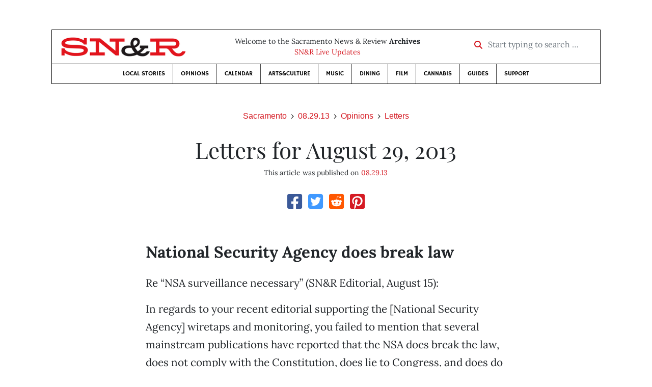

--- FILE ---
content_type: text/html; charset=utf-8
request_url: https://www.newsreview.com/sacramento/content/letters-for-august-29-2013/11203178/
body_size: 6710
content:



<!DOCTYPE html>
<html lang="en">
  <head>
    <meta charset="utf-8">
    <meta http-equiv="x-ua-compatible" content="ie=edge">
    <title>SN&amp;R • Letters for August 29, 2013</title>

    <meta http-equiv="Content-Type" content="text/html; charset=utf-8" />
    <meta name="viewport" content="width=device-width, initial-scale=1.0">

    <meta property="og:site_name" content="Sacramento News &amp; Review" />


    
  <link rel="canonical" href="https://www.newsreview.com/sacramento/content/letters-for-august-29-2013/11203178/">
  <link rel="shorturl" href="https://newsreview.com/oid/11203178/" />

  <meta name="description" content="SN&amp;R • Opinions • Letters • Letters for August 29, 2013 • Aug 29, 2013" />

  <meta name="twitter:card" content="summary_large_image">
  <meta name="twitter:title" content="Letters for August 29, 2013">
  <meta name="twitter:description" content="Readers respond to stories about “patriotic chest-pounding” for the NSA, enabling Monsanto and transparency in the Sacramento Kings arena project.">

  <meta name="twitter:site" content="@SacNewsReview">
  <meta name="twitter:creator" content="@SacNewsReview">

  <meta property="og:title" content="SN&amp;R • Opinions • Letters • Letters for August 29, 2013 • Aug 29, 2013" />
  <meta property="og:type" content="article" />
  <meta property="og:url" content="https://www.newsreview.com/sacramento/content/letters-for-august-29-2013/11203178/" />
  <meta property="og:description" content="Readers respond to stories about “patriotic chest-pounding” for the NSA, enabling Monsanto and transparency in the Sacramento Kings arena project." />

  <meta property="article:published_time" content="2013-08-28T13:50:29-07:00" />
  <meta property="article:modified_time" content="2013-08-28T13:50:33-07:00" />
  <meta property="article:section" content="Opinions" />
  
  <meta property="fb:admins" content="324969540859009" />
  <meta property="fb:app_id" content="324969540859009" />

  
    <link rel="image_src" href="https://d16zs7b90yfegl.cloudfront.net/static/images/share/snr-share.7b2c593b6c7e.jpg" />
    <meta property="og:image" content="https://d16zs7b90yfegl.cloudfront.net/static/images/share/snr-share.7b2c593b6c7e.jpg" />
    <meta name="twitter:image:src" content="https://d16zs7b90yfegl.cloudfront.net/static/images/share/snr-share.7b2c593b6c7e.jpg">
  


    <!-- HTML5 shim, for IE6-8 support of HTML5 elements -->
    <!--[if lt IE 9]>
      <script src="https://cdnjs.cloudflare.com/ajax/libs/html5shiv/3.7.3/html5shiv.min.js"></script>
    <![endif]-->

    



  <link rel="apple-touch-icon" sizes="57x57" href="https://d16zs7b90yfegl.cloudfront.net/static/favicon/snr/apple-icon-57x57.0dbd85614dff.png">
  <link rel="apple-touch-icon" sizes="60x60" href="https://d16zs7b90yfegl.cloudfront.net/static/favicon/snr/apple-icon-60x60.1a323a30b8ad.png">
  <link rel="apple-touch-icon" sizes="72x72" href="https://d16zs7b90yfegl.cloudfront.net/static/favicon/snr/apple-icon-72x72.23d557853adb.png">
  <link rel="apple-touch-icon" sizes="76x76" href="https://d16zs7b90yfegl.cloudfront.net/static/favicon/snr/apple-icon-76x76.ad63e4c1cb1e.png">
  <link rel="apple-touch-icon" sizes="114x114" href="https://d16zs7b90yfegl.cloudfront.net/static/favicon/snr/apple-icon-114x114.133190f724f4.png">
  <link rel="apple-touch-icon" sizes="120x120" href="https://d16zs7b90yfegl.cloudfront.net/static/favicon/snr/apple-icon-120x120.8b861864b474.png">
  <link rel="apple-touch-icon" sizes="144x144" href="https://d16zs7b90yfegl.cloudfront.net/static/favicon/snr/apple-icon-144x144.b86317dccadf.png">
  <link rel="apple-touch-icon" sizes="152x152" href="https://d16zs7b90yfegl.cloudfront.net/static/favicon/snr/apple-icon-152x152.956ca96c526f.png">
  <link rel="apple-touch-icon" sizes="180x180" href="https://d16zs7b90yfegl.cloudfront.net/static/favicon/snr/apple-icon-180x180.c005d7870669.png">
  <link rel="icon" type="image/png" sizes="192x192"  href="https://d16zs7b90yfegl.cloudfront.net/static/favicon/snr/android-icon-192x192.f515fd708278.png">
  <link rel="icon" type="image/png" sizes="32x32" href="https://d16zs7b90yfegl.cloudfront.net/static/favicon/snr/favicon-32x32.76476d015a67.png">
  <link rel="icon" type="image/png" sizes="96x96" href="https://d16zs7b90yfegl.cloudfront.net/static/favicon/snr/favicon-96x96.a6a81943dcbb.png">
  <link rel="icon" type="image/png" sizes="16x16" href="https://d16zs7b90yfegl.cloudfront.net/static/favicon/snr/favicon-16x16.805ca7c5ac73.png">
  <link rel="manifest" href="https://d16zs7b90yfegl.cloudfront.net/static/favicon/snr/manifest.b58fcfa7628c.json">
  <meta name="msapplication-TileColor" content="#ffffff">
  <meta name="msapplication-TileImage" content="https://d16zs7b90yfegl.cloudfront.net/static/favicon/snr/ms-icon-144x144.b86317dccadf.png">
  <meta name="theme-color" content="#ffffff">




    
      <link href="https://d16zs7b90yfegl.cloudfront.net/static/vendor/fontawesome/css/fontawesome.ebf19a7b820e.css" rel="stylesheet">
      <link href="https://d16zs7b90yfegl.cloudfront.net/static/vendor/fontawesome/css/all.f71b0a62b045.css" rel="stylesheet">
      <link rel="stylesheet" href="https://d16zs7b90yfegl.cloudfront.net/static/vendor/SlickNav/slicknav.min.cb0567a8e6fa.css" />
      <link href="https://d16zs7b90yfegl.cloudfront.net/static/css/project.min.21368e708a4e.css" rel="stylesheet" />
    

    

    

    
      
        <!-- Global site tag (gtag.js) - Google Analytics -->
        <script async src="https://www.googletagmanager.com/gtag/js?id=UA-350918-1"></script>
        <script>
          window.dataLayer = window.dataLayer || [];
          function gtag(){dataLayer.push(arguments);}
          gtag('js', new Date());

          gtag('config', 'UA-350918-1');
        </script>
      
    

    
      
        <script async src="https://securepubads.g.doubleclick.net/tag/js/gpt.js"></script>
        <script>
          window.googletag = window.googletag || {cmd: []};
          googletag.cmd.push(function() {
            
              googletag.defineSlot('/1003962/sacramento_content_ad_300x250_1', [300, 250], 'div-gpt-ad-1599603245126-0').addService(googletag.pubads());
            
              googletag.defineSlot('/1003962/sacramento_content_ad_300x250_2', [300, 250], 'div-gpt-ad-1599603598182-0').addService(googletag.pubads());
            
            googletag.pubads().enableSingleRequest();
            googletag.pubads().collapseEmptyDivs();
            googletag.enableServices();
          });
        </script>
      
    

  </head>

  <body>

    
      <div class="container">
        
          


  <header class="primary-nav">
    <div class="nav-header col">
      <a class="site-logo" href="/sacramento/">
        <img src="https://d16zs7b90yfegl.cloudfront.net/static/images/logos/snr-isolated-redblack-300x52.8baf3a648a6c.png" width="100%">
      </a>
      <p>
        Welcome to the Sacramento News &amp; Review <strong>Archives</strong><br>
        <a href="https://sacramento.newsreview.com">
          
            SN&amp;R Live Updates</a>
          
      </p>
      <form method="GET" action="/sacramento/search/">
        <div class="form-row align-items-center">
          <div class="col-auto">
            <label class="sr-only" for="inlineFormInputGroup">Start typing to search &hellip;</label>
            <div class="input-group mb-2">
              <div class="input-group-prepend">
                <div class="input-group-text"><a href="/sacramento/search/"><i class="fas fa-search"></i></a></div>
              </div>
              <input type="text" class="form-control" id="inlineFormInputGroup" name="search_term" placeholder="Start typing to search &hellip;">
              <input type="hidden" name="location" value="3">
            </div>
          </div>
        </div>
      </form>
    </div>

    <div class="header-nav">
      <nav class="main-nav clearfix">
        <div class="menu-main-nav-container">
          <ul id="menu-main-nav" class="menu">
             
              <li class="menu-item">
                <a href="/sacramento/section/local-stories/92152/">Local Stories</a>
              </li>
              <li class="menu-item">
                <a href="/sacramento/section/opinions/92158/">Opinions</a>
              </li>
              <li class="menu-item">
                <a href="https://sacramento.newsreview.com/calendar/" target="_blank">Calendar</a>
              </li>
              <li class="menu-item">
                <a href="/sacramento/section/artsculture/36568/">Arts&amp;Culture</a>
              </li>
              <li class="menu-item">
                <a href="/sacramento/section/music/36586/">Music</a>
              </li>
              <li class="menu-item">
                <a href="/sacramento/section/dining/92155/">Dining</a>
              </li>
              <li class="menu-item">
                <a href="/sacramento/section/film/36594/">Film</a>
              </li>
              <li class="menu-item">
                <a href="/sacramento/section/cannabis-guide/13506539/">Cannabis</a>
              </li>
              <li class="menu-item">
                <a href="/sacramento/section/guides/36558/">Guides</a>
              </li>
              <li class="menu-item menu-item-highlight">
                <a href="https://sacramento.newsreview.com/support-local-independent-journalism/" target="_blank">Support</a>
              </li>
            
          </ul>
        </div>
      </nav>
    </div>
  </header>


        

        <div class="main-content">
          

          
  <div class="row">

    <div class="col">
      <ul class="breadcrumb justify-content-center">
        <li class="breadcrumb-item"><a href="/sacramento/">Sacramento</a></li>
        <li class="breadcrumb-item"><a href="/sacramento/issue/2013-08-29/">08.29.13</a></li>
        <li class="breadcrumb-item"><a href="/sacramento/section/opinions/92158/">Opinions</a></li>
        <li class="breadcrumb-item active"><a href="/sacramento/category/letters/36618/">Letters</a></li>
      </ul>

      <div class="row">

        <div class="offset-md-1 col-md-10 offset-lg-2 col-lg-8">
          <article class="article oid-11203178">

            <h1 class="text-center">Letters for August 29, 2013</h1>

            

            <div class="article-meta mb-4 text-center">
              

              <p class="meta-ts">
                This article was published on <a href="/sacramento/issue/2013-08-29/">08.29.13</a>
              </p>
            </div>

            <section>
              <div class="mb-4">
                <div class="social-media-icons">
    <div class="text-center center-block">
        <a href="https://www.facebook.com/sharer/sharer.php?u=https%3A//www.newsreview.com/sacramento/content/letters-for-august-29-2013/11203178/"><i class="social-fb fab fa-square-facebook fa-2x social"></i></a>
        <a href="https://twitter.com/intent/tweet/?text=Letters for August 29, 2013&url=https%3A//www.newsreview.com/sacramento/content/letters-for-august-29-2013/11203178/&via=SacNewsReview"><i class="social-tw fab fa-square-twitter fa-2x social"></i></a>
        <a href="https://reddit.com/submit?url=https%3A//www.newsreview.com/sacramento/content/letters-for-august-29-2013/11203178/&title=Letters for August 29, 2013"><i class="social-reddit fab fa-reddit-square fa-2x social"></i></a>
        <a href="https://pinterest.com/pin/create/button/?url=https%3A//www.newsreview.com/sacramento/content/letters-for-august-29-2013/11203178/&media=&description=Readers respond to stories about “patriotic chest-pounding” for the NSA, enabling Monsanto and transparency in the Sacramento Kings arena project."><i class="social-pinterest fab fa-pinterest-square fa-2x social"></i></a>
        
    </div>
</div>

              </div>

              
                



              

              <div class="my-5">
                
                  <div class="body-sidebar">

                    

                    

                     
                      <div class="body-sidebar-item gdfp-body-placement-1">
                        <!-- /1003962/sacramento_content_ad_300x250_1 -->
<div id='div-gpt-ad-1599603245126-0' style='width: 300px; height: 250px;'>
  <script>
    googletag.cmd.push(function() {  googletag.display('div-gpt-ad-1599603245126-0');  });
  </script>
</div>

                      </div>
                    

                  </div>
                

                

                

                <p><font size="+1"><b>National Security Agency does break law</b></font></p>

<p>Re “NSA surveillance necessary” (SN&amp;R Editorial, August 15):</p>

<p>In regards to your recent editorial supporting the [National Security Agency] wiretaps and monitoring, you failed to mention that several mainstream publications have reported that the NSA does break the law, does not comply with the Constitution, does lie to Congress, and does do more than simply monitor Americans' phone numbers and their durations. Yet you ask us to accept anything the NSA does.</p>

<p>While nobody wants another “terrorist attack,” I think everybody can agree we also want to preserve the foundations of America. I don't appreciate your patriotic chest-pounding.</p>

<p>Mark Buchholtz</p>

<p>Sacramento</p>

<p><font size="+1"><b>NSA violates civil liberties</b></font></p>

<p>Re “NSA surveillance necessary” (SN&amp;R Editorial, August 15):</p>

<p>I was shocked and dumbfounded by your editorial stating that the NSA surveillance is necessary. You have got to be kidding!</p>

<p>This is the same logic that the German people used to usher in all sorts of laws against innocent people.</p>

<p>Our government continues to provoke terrorists to act and for young men to become terrorists by our actions, e.g., the countless drone strikes on innocent people. The Obama administration has stated that any male of fighting age in many countries is a potential terrorist, so they can be “targets,” along with anyone else who is physically near them when we attack with our drones. This is only one example of how we are creating terrorists.</p>

<p>By supporting the NSA’s actions, you are complicit in this immoral cycle and also in helping to take away more of our civil liberties.</p>

<p>We as a country are at a crisis point of losing most or all of our civil rights. What kind of a country do you want to live in? A police state or a democracy?</p>

<p>As a country, we need to do everything we can to <i>not</i> create enemies but instead bring all parties to the table and earnestly work to remedy the problems we have created in other countries. In other words, work for peaceful solutions and not state terrorism.</p>

<p>Anje’ Waters</p>

<p>Grass Valley</p>

<p><font size="+1"><b>Stop enabling Monsanto</b></font></p>

<p>Re “Fear to fork” by Chris Parker (SN&amp;R Feature Story, August 1):</p>

<p>Thank you for the article on Monsanto and it’s activities. This is exactly the kind of investigative journalism that should be intrinsic to the role of an independent newspaper.</p>

<p>Now, as the corporate juggernaut is closing its noose around our necks at a cost to us so astronomical that few people are even willing to think about it, we definitely need this kind of information to be made public. So my hat is off to Chris Parker (and Bradley Manning and Edward Snowden). I only pray we’ll find the courage to stand up. After all, it isn’t <i>that</i> hard to refrain from buying GMO food, even without labeling. The only way to stop Monsanto, and the entire corporate takeover, is to stop enabling it.</p>

<p>Thomas Lambie</p>

<p>Weimar</p>

<p><font size="+1"><b>Arena process transparent</b></font></p>

<p>Re “Sacramento should vote on the arena” (SN&amp;R Editorial, August 1):</p>

<p>A week ago, it was revealed that Seattle’s own Chris Hansen was partially funding the Sacramento Taxpayers Opposed to Pork campaign through Loeb &amp; Loeb, a law firm based out of Southern California. How come city residents never raised a fuss when they built that terminal in the airport? And yes, I am an arena supporter, and the process has always been transparent, nothing has been hidden from the public.</p>

<p>Mark Rodriguez</p>

<p>Sacramento</p>

                
                  <div class="gdfp-body-placement-2 center-placement mt-5">
                    <!-- /1003962/sacramento_content_ad_300x250_2 -->
<div id='div-gpt-ad-1599603598182-0' style='width: 300px; height: 250px;'>
  <script>
    googletag.cmd.push(function() {  googletag.display('div-gpt-ad-1599603598182-0');  });
  </script>
</div>

                  </div>
              
              </div>

              

              
                <div class="mt-5 mb-5 social-media-bottom">
                  <div class="social-media-icons">
    <div class="text-center center-block">
        <a href="https://www.facebook.com/sharer/sharer.php?u=https%3A//www.newsreview.com/sacramento/content/letters-for-august-29-2013/11203178/"><i class="social-fb fab fa-square-facebook fa-2x social"></i></a>
        <a href="https://twitter.com/intent/tweet/?text=Letters for August 29, 2013&url=https%3A//www.newsreview.com/sacramento/content/letters-for-august-29-2013/11203178/&via=SacNewsReview"><i class="social-tw fab fa-square-twitter fa-2x social"></i></a>
        <a href="https://reddit.com/submit?url=https%3A//www.newsreview.com/sacramento/content/letters-for-august-29-2013/11203178/&title=Letters for August 29, 2013"><i class="social-reddit fab fa-reddit-square fa-2x social"></i></a>
        <a href="https://pinterest.com/pin/create/button/?url=https%3A//www.newsreview.com/sacramento/content/letters-for-august-29-2013/11203178/&media=&description=Readers respond to stories about “patriotic chest-pounding” for the NSA, enabling Monsanto and transparency in the Sacramento Kings arena project."><i class="social-pinterest fab fa-pinterest-square fa-2x social"></i></a>
        
    </div>
</div>

                </div>
              

              <div class="article-tags mb-5">
                
              </div>

              
                <div class="related-articles mt-5">
                  <h3 class="text-center mb-4">More <a href="/sacramento/section/opinions/92158/">Opinions</a> &raquo; <a href="/sacramento/category/letters/36618/">Letters</a></h3>

                  
                    <div class="media mb-0 related-article">
                      <a href="/sacramento/content/letters-for-august-22-2013/11112180/" class="align-self-center">
                        
                          <img src="https://d16zs7b90yfegl.cloudfront.net/static/images/logos/snr-logo.36c258f6225f.jpg" class="featured-image mr-3" width="75px">
                        
                      </a>
                      <div class="media-body mb-0">
                        <h5 class="mt-0">
                          <a href="/sacramento/content/letters-for-august-22-2013/11112180/">Letters for August 22, 2013</a>
                        </h5>
                        <p class="mb-0">Readers chime in on National Security Agency surveillance, marijuana in West Sacramento and the Kings-arena vote.</p>
                        <p class="issue-date">
                          Published on <a href="/sacramento/issue/2013-08-22/">08.22.13</a>
                        </p>
                      </div>

                    </div>

                    <hr>
                  
                    <div class="media mb-0 related-article">
                      <a href="/sacramento/content/letters-for-august-15-2013/11012405/" class="align-self-center">
                        
                          <img src="https://d16zs7b90yfegl.cloudfront.net/static/images/logos/snr-logo.36c258f6225f.jpg" class="featured-image mr-3" width="75px">
                        
                      </a>
                      <div class="media-body mb-0">
                        <h5 class="mt-0">
                          <a href="/sacramento/content/letters-for-august-15-2013/11012405/">Letters for August 15, 2013</a>
                        </h5>
                        <p class="mb-0">Readers chime in on Amber Alert, K Street, agribusiness and veganism.</p>
                        <p class="issue-date">
                          Published on <a href="/sacramento/issue/2013-08-15/">08.15.13</a>
                        </p>
                      </div>

                    </div>

                    <hr>
                  
                    <div class="media mb-0 related-article">
                      <a href="/sacramento/content/letters-for-august-8-2013/10929041/" class="align-self-center">
                        
                          <img src="https://d16zs7b90yfegl.cloudfront.net/static/images/logos/snr-logo.36c258f6225f.jpg" class="featured-image mr-3" width="75px">
                        
                      </a>
                      <div class="media-body mb-0">
                        <h5 class="mt-0">
                          <a href="/sacramento/content/letters-for-august-8-2013/10929041/">Letters for August 8, 2013</a>
                        </h5>
                        <p class="mb-0">Readers sound off on the arena-ballot efforts and living in the age of social media.</p>
                        <p class="issue-date">
                          Published on <a href="/sacramento/issue/2013-08-08/">08.08.13</a>
                        </p>
                      </div>

                    </div>

                    <hr>
                  
                    <div class="media mb-0 related-article">
                      <a href="/sacramento/content/letters-for-august-1-2013/10848409/" class="align-self-center">
                        
                          <img src="https://d16zs7b90yfegl.cloudfront.net/static/images/logos/snr-logo.36c258f6225f.jpg" class="featured-image mr-3" width="75px">
                        
                      </a>
                      <div class="media-body mb-0">
                        <h5 class="mt-0">
                          <a href="/sacramento/content/letters-for-august-1-2013/10848409/">Letters for August 1, 2013</a>
                        </h5>
                        <p class="mb-0">A reader asks if Nick Miller hates Sacramento.</p>
                        <p class="issue-date">
                          Published on <a href="/sacramento/issue/2013-08-01/">08.01.13</a>
                        </p>
                      </div>

                    </div>

                    <hr>
                  
                    <div class="media mb-0 related-article">
                      <a href="/sacramento/content/letters-for-july-25-2013/10774666/" class="align-self-center">
                        
                          <img src="https://d16zs7b90yfegl.cloudfront.net/static/images/logos/snr-logo.36c258f6225f.jpg" class="featured-image mr-3" width="75px">
                        
                      </a>
                      <div class="media-body mb-0">
                        <h5 class="mt-0">
                          <a href="/sacramento/content/letters-for-july-25-2013/10774666/">Letters for July 25, 2013</a>
                        </h5>
                        <p class="mb-0">Readers weigh in on the development of Franklin Boulevard and the hazing of freshman legislators.</p>
                        <p class="issue-date">
                          Published on <a href="/sacramento/issue/2013-07-25/">07.25.13</a>
                        </p>
                      </div>

                    </div>

                    
                  
                </div>
              

              <div class="desert-net-real-player">
                <script id="fdncms-carousel-top-stories-video" src="https://www.hub.fdncms.com/gyrobase/Responsive/Components/Content/TopStoriesVideo?cb=13ed4944&key=429a11c96ac584ed0bf7ef922bba5ed2&req=js&vri=2&label=Recent+Articles&pcolor=e2141c" async></script>
              </div>
            </section>

          </article>
        </div>

      </div>
    </div>
  </div>


          



  <div class="row my-5">
    <div class="offset-md-1 col-md-10 offset-lg-2 col-lg-8 text-center">
      <a class="btn btn-primary" href="/newsletters/sign-up/sacramento/">Sign up for our newsletter!</a>
    </div>
  </div>


        </div>

      </div> <!-- /container -->
    


    
      
        


<section id="footer">
  <div class="container">
    <div class="row d-flex align-items-center">
      <div class="col-sm-6">
        <div class="footer-brand py-4">
          <a class="site-logo" href="/sacramento/">
            <img src="https://d16zs7b90yfegl.cloudfront.net/static/images/logos/snr-isolated-redblack-300x52.8baf3a648a6c.png" width="100%">
          </a>

          <p>
            Thank you for visiting the Sacramento News &amp; Review.
          </p>

          <small>
            &copy; Sacramento News &amp; Review.  All rights reserved.
          </small>
        </div>
      </div>

      <div class="col-sm-6">
        <div class="visit-new-location">
          <a href="https://sacramento.newsreview.com">Visit us at our new location <i class="fas fa-long-arrow-alt-right"></i></a>
        </div>

        <div class="footer-links">
          <ul class="list-unstyled">
            <li>
              <ul class="list-inline">
                <li class="list-inline-item">
                  <a href="https://www.facebook.com/SacNewsReview" target="_blank"><i class="fab fa-square-facebook fa-2x social-fb"></i></a>
                </li>
                <li class="list-inline-item">
                  <a href="https://twitter.com/#!/SacNewsReview"><i class="fab fa-square-twitter fa-2x social-tw"></i></a>
                </li>
                <li class="list-inline-item">
                  <a href="https://www.instagram.com/sacnewsreview/"><i class="fab fa-square-instagram fa-2x social-in"></i></a>
                </li>
              </ul>
            </li>
            <li><a href="https://sacramento.newsreview.com/contact-us/">Drop us a line</a></li>
            <li><a href="https://sacramento.newsreview.com/letter-to-the-editor/">Letter to the editor</a></li>
            <li><a href="https://sacramento.newsreview.com/news-tips/">Got a news tip?</a></li>
          </ul>

          <ul class="list-unstyled with-icons">
            <li><a href="https://sacramento.newsreview.com">SN&amp;R Home</a></li>
            <li><a href="https://bestofsac.com" target="_blank">Best of Sacramento</a></li>
            <li><a href="https://sammies.com" target="_blank">SAMMIES</a></li>
            <li><a href="https://nrpubs.com" target="_blank">N&amp;R Publications</a></li>
            <li><a href="https://independentjournalismfund.org/" target="_blank">Independent Journalism Fund</a></li>
            <li><a href="https://letterstothefuture.org" target="_blank">Letters to the Future</a></li>
            <li><a href="https://sacramento.newsreview.com/privacy-policy-2/">Privacy Policy</a></li>
            <li><a href="/terms-of-use/">Terms of use</a></li>
          </ul>
        </div>  <!-- .footer-links -->
      </div>
    </div>
  </div>
</section>

      
    

    

    
      <script src="https://d16zs7b90yfegl.cloudfront.net/static/js/vendors.min.516760e6efc6.js"></script>
      <script src="https://d16zs7b90yfegl.cloudfront.net/static/vendor/SlickNav/jquery.slicknav.min.abb6ece52a5d.js"></script>
      <script src="https://d16zs7b90yfegl.cloudfront.net/static/js/project.min.8b4c64cf9236.js"></script>

      <script type="text/javascript">
        $(function(){
          $('#menu-main-nav').slicknav({
            appendTo: '.header-nav',
            label: '',
            duration: 500,
            allowParentLinks: true
          });
        });
      </script>

      <script>
        $(document).ready(function(){
          $('[data-toggle="tooltip"]').tooltip();
        });
      </script>
    
  </body>
</html>


--- FILE ---
content_type: text/html; charset=utf-8
request_url: https://www.google.com/recaptcha/api2/aframe
body_size: 267
content:
<!DOCTYPE HTML><html><head><meta http-equiv="content-type" content="text/html; charset=UTF-8"></head><body><script nonce="nGqyn4xqdpCzvnKi5U_3aA">/** Anti-fraud and anti-abuse applications only. See google.com/recaptcha */ try{var clients={'sodar':'https://pagead2.googlesyndication.com/pagead/sodar?'};window.addEventListener("message",function(a){try{if(a.source===window.parent){var b=JSON.parse(a.data);var c=clients[b['id']];if(c){var d=document.createElement('img');d.src=c+b['params']+'&rc='+(localStorage.getItem("rc::a")?sessionStorage.getItem("rc::b"):"");window.document.body.appendChild(d);sessionStorage.setItem("rc::e",parseInt(sessionStorage.getItem("rc::e")||0)+1);localStorage.setItem("rc::h",'1768607956274');}}}catch(b){}});window.parent.postMessage("_grecaptcha_ready", "*");}catch(b){}</script></body></html>